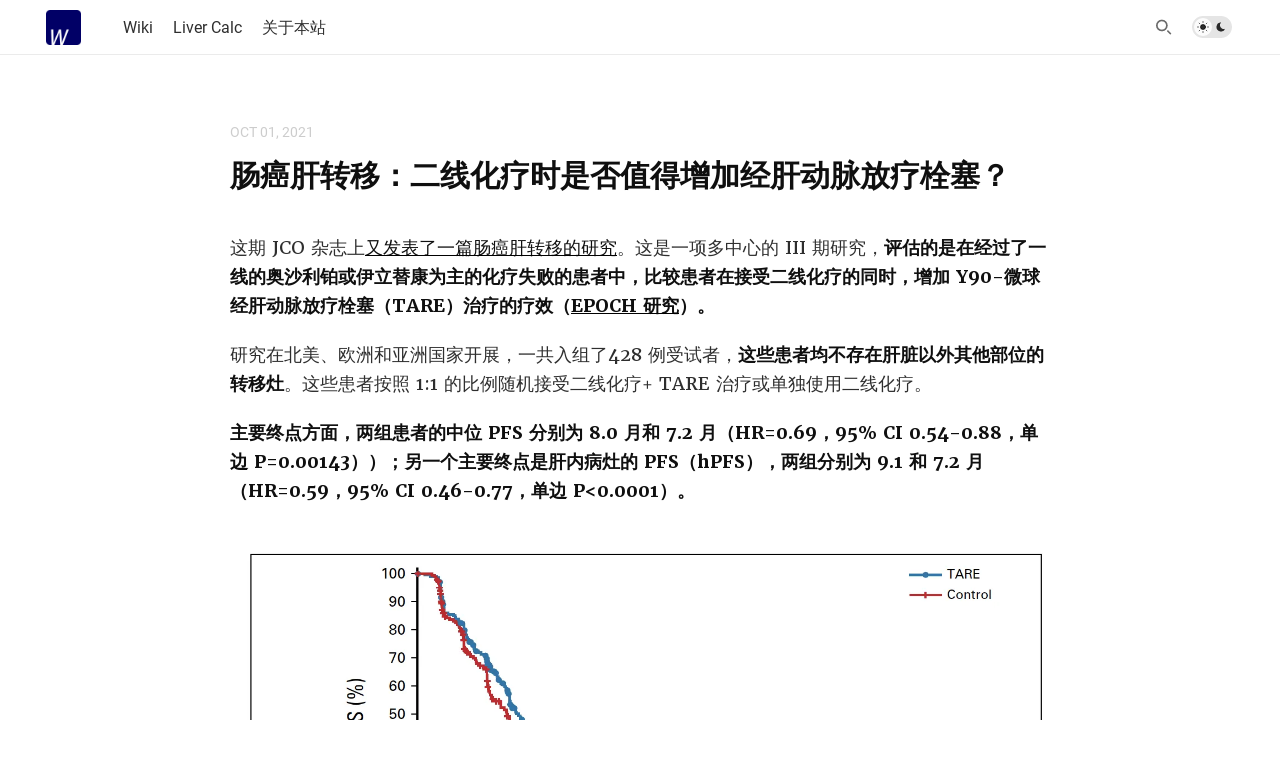

--- FILE ---
content_type: text/html; charset=utf-8
request_url: https://whyes.typlog.io/2021/crlm-tare-epoch
body_size: 4376
content:
<!doctype html>
<html lang="zh">
<head>
  <meta charset="UTF-8">
  <meta name="viewport" content="width=device-width, initial-scale=1, maximum-scale=5, viewport-fit=cover">
  <link rel="preconnect" href="https://typlog.com/">
  <link rel="preconnect" href="https://s.typlog.com/">
  <link rel="preconnect" href="https://i.typlog.com/">
  <meta name="generator" content="Typlog 3.1">
  <meta name="provider" content="https://typlog.com">
    <meta name="theme" content="nezu 0.8.0">
    <link rel="icon" type="image/x-icon" href="https://i.typlog.com/whyes/8431633382_991999.ico">
    <link rel="apple-touch-icon" href="https://i.typlog.com/whyes/8431633498_718491.png">
  <title>肠癌肝转移：二线化疗时是否值得增加经肝动脉放疗栓塞？ - whyes 的博客</title>
  <meta name="description" content="这期 JCO 杂志上又发表了一篇肠癌肝转移的研究。这是一项多中心的 III 期研究，评估的是在经过了一线的奥沙利铂或伊立替康为主的化疗失败的患者中，比较患者在接受二线化疗的同时，增加 Y90-微球经肝动脉放疗栓塞（TARE）治疗的疗效（EP...">
  <meta name="page:id" content="48706">
  <meta name="page:slug" content="crlm-tare-epoch">
  <meta name="page:type" content="post">
      <link rel="amphtml" href="https://whyes.org/amp/48706">
  <link rel="canonical" href="https://whyes.org/2021/crlm-tare-epoch">
  <meta property="og:site_name" content="whyes 的博客">
  <meta property="og:type" content="article">
  <meta property="og:title" content="肠癌肝转移：二线化疗时是否值得增加经肝动脉放疗栓塞？">
  <meta property="og:description" content="这期 JCO 杂志上又发表了一篇肠癌肝转移的研究。这是一项多中心的 III 期研究，评估的是在经过了一线的奥沙利铂或伊立替康为主的化疗失败的患者中，比较患者在接受二线化疗的同时，增加 Y90-微球经肝动脉放疗栓塞（TARE）治疗的疗效（EP...">
  <meta property="og:url" content="http://whyes.org/2021/crlm-tare-epoch">
    <meta property="og:image" content="https://i.typlog.com/whyes/8431633559_928745.jpg?x-oss-process=style/ss">
    <meta name="twitter:card" content="summary">
  <meta name="twitter:site" content="@typlog">
  <script>SITE={"active": true, "base_url": "http://whyes.org/", "icon": "https://i.typlog.com/whyes/8431633559_928745.jpg?x-oss-process=style/ss", "id": 751, "level": "basic", "name": "whyes \u7684\u535a\u5ba2", "slug": "whyes", "socials": {"behance": "", "email": "", "github": "", "instagram": "", "telegram": "", "twitter": "whyeszhu", "weibo": "whyes"}, "subscriber": false}</script>
    <script async src="https://www.googletagmanager.com/gtag/js?id=UA-12259382-1"></script>
    <script>
      window.dataLayer = window.dataLayer || [];
      function gtag(){dataLayer.push(arguments);}gtag('js', new Date());gtag('config', 'UA-12259382-1');
    </script>
<link rel="stylesheet" href="https://s.typlog.com/ui/20231124-6d5af0b0/typlog.css">  <style>:root{ --t-rc-primary:0,0,0;--primary-color-hex:#000;--primary-color-rgb:0,0,0;--t-on-primary:255,255,255;--primary-text-rgb:255,255,255;--t-rc-secondary:255,255,255;--secondary-color-hex:#fff;--secondary-color-rgb:255,255,255;--t-on-secondary:0,0,0;--secondary-text-rgb:0,0,0 }</style>
<link rel="stylesheet" href="https://s3.typlog.com/npm/@typlog/yue@1.1.1/yue.css">
<link rel="stylesheet" href="https://s3.typlog.com/gh/typlog/nezu@0.8.0/nezu.css">
  <link rel="preconnect" href="https://use.typkit.net" crossorigin>
  <link rel="stylesheet" href="https://use.typekit.net/zbe5yhf.css">
  <link rel="preload" href="https://s.typlog.com/ui/20231124-6d5af0b0/typlog.js" as="script">
</head>
<body>
  <header class="head">
  <div class="head_wrap">
    <div class="head_inner">
      <div class="head_logo">
          <a href="/">
            <img src="https://i.typlog.com/whyes/8431633559_928745.jpg?x-oss-process=style/ss" alt="whyes 的博客" height="35" />
          </a>
      </div>
      <div id="HeadNav" class="head_links">
        <nav class="head_primary">
            <ul class="links count-3">
    <li class="link">
        <a class="link_title" href="https://www.whyes.org/wiki" target="_blank"><span>Wiki</span></a>
    </li>
    <li class="link">
        <a class="link_title" href="https://www.whyes.org/livercalc" target="_blank"><span>Liver Calc</span></a>
    </li>
    <li class="link">
        <a class="link_title" href="https://www.whyes.org/about" target="_blank"><span>关于本站</span></a>
    </li>
</ul>

        </nav>
        <nav class="head_secondary">
            <ul class="links count-0">
</ul>

        </nav>
      </div>
      <div class="head_actions">
        <div class="head_search">
          <button type="button" class="js-search">
            <i class="icon icon-search" aria-label="Search"></i>
          </button>
        </div>
        <div class="theme-toggle">
          <input type="checkbox" id="js-theme-toggle">
          <label for="js-theme-toggle">
            <span class="theme-toggle_handle"></span>
            <svg class="sun" xmlns="http://www.w3.org/2000/svg" viewBox="0 0 24 24" aria-label="Light theme icon (sun)">
              <circle cx="12" cy="12" r="5" fill="currentColor"></circle>
              <line x1="12" y1="1" x2="12" y2="3"></line>
              <line x1="12" y1="21" x2="12" y2="23"></line>
              <line x1="4.22" y1="4.22" x2="5.64" y2="5.64"></line>
              <line x1="18.36" y1="18.36" x2="19.78" y2="19.78"></line>
              <line x1="1" y1="12" x2="3" y2="12"></line>
              <line x1="21" y1="12" x2="23" y2="12"></line>
              <line x1="4.22" y1="19.78" x2="5.64" y2="18.36"></line>
              <line x1="18.36" y1="5.64" x2="19.78" y2="4.22"></line>
            </svg>
            <svg class="moon" xmlns="http://www.w3.org/2000/svg" viewBox="0 0 24 24" aria-label="Dark theme icon (moon)">
              <path d="M12 3c.132 0 .263 0 .393 0a7.5 7.5 0 0 0 7.92 12.446a9 9 0 1 1 -8.313 -12.454z" fill="currentColor" stroke="none"></path>
            </svg>
          </label>
        </div>
        <button type="button" class="head_menu js-toggle-menu" aria-label="mobile navigation" aria-expanded="false" aria-controls="HeadNav">
          <span class="hamburger">
            <span class="hamburger_1"></span>
            <span class="hamburger_2"></span>
            <span class="hamburger_3"></span>
          </span>
        </button>
      </div>
    </div>
  </div>
</header>

  <div class="body">
    <div class="main inner">
      <article role="main" class="h-entry" itemscope itemtype="http://schema.org/Article">
        <div class="entry-meta">
            <time class="dt-published" datetime="2021-10-01T15:14:04Z"
                  itemprop="datePublished">Oct 01, 2021</time>
        </div>
        <h1 class="p-name" itemprop="headline">肠癌肝转移：二线化疗时是否值得增加经肝动脉放疗栓塞？</h1>
        <div class="e-content js-content yue" itemprop="articleBody">
              <p>这期 JCO 杂志上<a href="https://ascopubs.org/doi/10.1200/JCO.21.01839">又发表了一篇肠癌肝转移的研究</a>。这是一项多中心的 III 期研究，<strong>评估的是在经过了一线的奥沙利铂或伊立替康为主的化疗失败的患者中，比较患者在接受二线化疗的同时，增加 Y90-微球经肝动脉放疗栓塞（TARE）治疗的疗效（<a href="https://ascopubs.org/doi/10.1200/JCO.21.01839">EPOCH 研究</a>）。</strong></p>
<p>研究在北美、欧洲和亚洲国家开展，一共入组了428 例受试者，<strong>这些患者均不存在肝脏以外其他部位的转移灶</strong>。这些患者按照 1:1 的比例随机接受二线化疗+ TARE 治疗或单独使用二线化疗。</p>
<p><strong>主要终点方面，两组患者的中位 PFS 分别为 8.0 月和 7.2 月（HR=0.69，95% CI 0.54-0.88，单边 P=0.00143））；另一个主要终点是肝内病灶的 PFS（hPFS），两组分别为 9.1 和 7.2 月（HR=0.59，95% CI 0.46-0.77，单边 P&lt;0.0001）。</strong></p>
<div class="photo"><figure><picture><source srcset="https://i.typlog.com/whyes/8366899062_831518.png?x-oss-process=image/auto-orient,1/interlace,1/quality,q_90/resize,m_lfit,w_1488/format,webp" type="image/webp"><img src="https://i.typlog.com/whyes/8366899062_831518.png" alt="pfs, tare+chemo vs chemo.png"loading="lazy" decoding="async" width="1488" height="964" /></picture></figure></div><p>次要终点方面，两组的 ORR 分别为 34% 和 21.1%（P=0.0019），<strong>然而，两组之间的总体生存却没有统计学差异。整体而言，患者在一线治疗进展后，生存时间  1 年左右，两组的中位 OS 分别为 14.0 月和 14.4 月（HR=1.07，95% CI 0.86-1.32，P=0.7229）。如果按照 per- protocol 的方式分析，TRAE 组的中位 OS 在数值上有微弱的优势（15.2 月 vs 14.3 月，HR=0.96，单边 P=0.3841）。</strong></p>
<p>安全性方面，增加了 TARE 带来了更多的 AE，两组的 3 级及以上 AE 的发生率分别为 68.4% 和 49.3%。</p>
<p>尽管研究者庆祝了这项研究在两个主要研究终点上取得了阳性结果，但 TARE 这样的针对肝内病灶的治疗是否值得向患者推荐值得进一步讨论。这项研究的结果跟近期的<a href="https://www.whyes.org/2021/adjuvant-chemo-crlm-jcog0603">肝转移灶 R0 切除后的辅助治疗的研究</a>有些相似。这两项研究都在替代终点（PFS 或 DFS）上出现了阳性结果，但在 OS 上却是阴性结果。那这样的治疗措施（TARE 治疗或者根治性手术后的辅助化疗）在临床上是不是值得推广呢？<strong>个人的态度是，还是需要谨慎推荐这些治疗，因为这些治疗会增加了不良事件的发生率。如果 OS 没有差异，需要证明这些治疗在改善替代终点的同时改善了患者的生活质量，否则这样的治疗就是有害的。所以，这些研究都需要报道患者报告的终点，如果能够证明这些治疗在推迟肿瘤进展或推迟肿瘤复发的同时，可以改善患者生活质量或者推迟患者生活质量的恶化，那这样的治疗才值得临床应用。</strong></p>

    
      <div itemprop="image" itemscope itemtype="https://schema.org/ImageObject">
      <meta itemprop="url" content="https://i.typlog.com/whyes/8431633559_928745.jpg">
      <meta itemprop="width" content="512">
      <meta itemprop="height" content="512">
    </div>
    <meta itemprop="dateModified" content="2021-10-01T15:14:04Z"/>
  <div itemprop="publisher" itemscope itemtype="https://schema.org/Organization">
      <div itemprop="logo" itemscope itemtype="https://schema.org/ImageObject">
        <meta itemprop="url" content="https://i.typlog.com/whyes/8431633559_928745.jpg">
        <meta itemprop="width" content="512">
        <meta itemprop="height" content="512">
      </div>
    <meta itemprop="name" content="whyes 的博客"/>
    <meta itemprop="url" content="http://whyes.org/"/>
  </div>


        </div>
              <div class="p-author h-card" style="display:none">
      <a class="p-name u-url" href="http://whyes.org/">whyes 的博客</a>
        <img class="u-photo" src="https://i.typlog.com/whyes/8431633498_718491.png?x-oss-process=style/ss" alt="whyes 的博客">
    </div>

          
      </article>
        <div class="entry-block">
          <div class="entry-enjoy">
            <button class="enjoy js-enjoy">Enjoy</button>
          </div>
          <div class="entry-share">
            <a class="js-share" data-type="tw" href="#" aria-label="Share to Twitter"><i class="icon icon-twitter"></i></a>
              <a class="js-share" data-type="wb" href="#" aria-label="分享到微博"><i class="icon icon-weibo"></i></a>
              <a class="js-share" data-type="wx" href="#" aria-label="分享到微信"><i class="icon icon-wechat"></i></a>
            <a class="js-share" data-type="tg" href="#" aria-label="Share to Telegram"><i class="icon icon-telegram"></i></a>
          </div>
        </div>
    </div>



    <section class="entry-section prev-subject">
      <div class="inner">
          <h2>Read This</h2>
          <div class="item" lang="zh">
            <a class="item-main" href="/2021/adjuvant-chemo-crlm-jcog0603">
              <h3>肠癌肝转移：手术后还要不要预防性化疗？</h3>
            </a>
          </div>
      </div>
    </section>

  </div>
<script async src="https://s.typlog.com/ui/20231124-6d5af0b0/typlog.js"></script><footer class="foot">
    <div class="site-foot">
      <div class="site-foot_links">
        <a href="/archive/">Archive</a>
      </div>
    </div>
  <div class="powered-by">
    <div class="container">
      Powered by <a href="https://typlog.com/?utm_source=whyes&utm_media=theme-nezu">Typlog</a>,
      and theme <a href="https://theme-nezu.typlog.io/?utm_source=whyes&utm_media=foot">nezu</a> 0.8.0.
    </div>
  </div>
</footer>
</body>
</html>